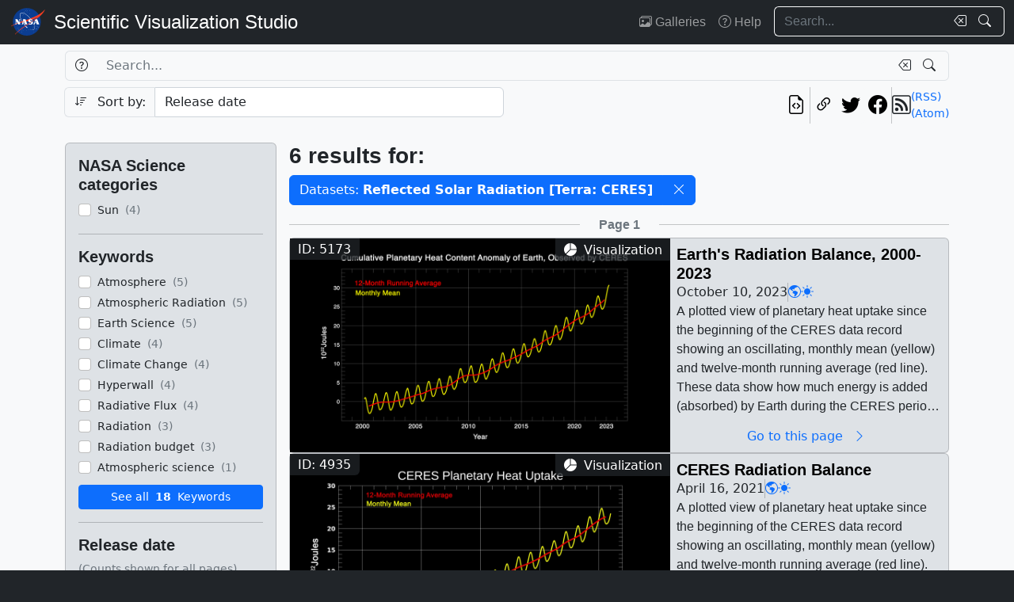

--- FILE ---
content_type: text/html; charset=utf-8
request_url: https://svs.gsfc.nasa.gov/api/search/results/list?chunk=0&datasets=486
body_size: 45716
content:




	
		

<div class="row">
	<div class="col">
		<hr>
	</div>
	<div class="col-auto d-flex justify-content-center align-items-center">
		
			<h4 class="mb-0 fs-6 text-muted">Page 1</h4>
		
	</div>
	<div class="col">
		<hr>
	</div>
</div>

	
	
		




<!-- List item card_search_result_5173 --><li
			id="card_search_result_5173"
			class="list-item card flex-shrink-0 rounded position-relative p-0 m-0 w-100 bg-gray-300"
		><div class="hstack gap-2 flex-wrap flex-lg-nowrap mw-100"><!-- Header --><div class="list-item-image flex-shrink-0"><!-- Image --><a
								href="/5173/"
								title="Go to this page"
								class="bg-dark"
							><img
									class="w-100 h-100"
									src="/vis/a000000/a005100/a005173/planetary_heat_anomaly.1800_print.jpg"
									alt="A plotted view of planetary heat uptake since the beginning of the CERES data record showing an oscillating, monthly mean (yellow) and twelve-month running average (red line). These data show how much energy is added (absorbed) by Earth during the CERES period. (1080p)"
									style="object-fit: cover"
									loading="lazy"
								></a><!-- ID Badge --><span class="position-absolute top-0 start-0 badge bg-dark bg-opacity-75 fs-6 fw-normal rounded-0" style="border-bottom-right-radius: var(--bs-border-radius) !important;"> ID: 5173 </span><!-- Type badge --><!-- >= lg --><span class="d-none d-lg-block position-absolute top-0 end-0 badge bg-dark bg-opacity-75 fs-6 fw-normal rounded-0" style="border-bottom-left-radius: var(--bs-border-radius) !important;"><span class="bi bi-pie-chart-fill me-1" aria-hidden="true"></span> Visualization
								</span><!-- < lg --><span class="d-block d-lg-none position-absolute bottom-0 start-0 badge bg-dark bg-opacity-75 fs-6 fw-normal rounded-0" style="border-top-right-radius: var(--bs-border-radius) !important;"><span class="bi bi-pie-chart-fill me-1" aria-hidden="true"></span> Visualization
								</span></div><!-- Body --><div
						class="list-item-body flex-shrink-1 p-2 w-100"
					><div class="vstack gap-1 overflow-hidden h-100"><!-- Title --><h3
										id="card_search_result_5173_body_title"
										class="flex-shrink-0 mb-0 fs-5"
									><a
											href="/5173/"
											title="Go to this page"
											class="link-unstyled card-title overflow-hidden mb-0"
											tabindex="-1"
											style="display: -webkit-box; -webkit-box-orient: vertical; -webkit-line-clamp: 2;"
										>
											Earth's Radiation Balance, 2000-2023
										</a></h3><div class="hstack list-unstyled gap-2 hide-last-vr"><!-- Release date --><span class="card-text">
						October 10, 2023
						
					</span><span class="vr"></span><!-- NASA Science categories --><a
							href="/search/?nasa_science_categories=Earth"
							class="link-primary"
							tabindex="-1"
							title="NASA Science Category: Earth"
						><span class="bi bi-globe-americas" aria-hidden="true"></span></a><a
							href="/search/?nasa_science_categories=Sun"
							class="link-primary"
							tabindex="-1"
							title="NASA Science Category: Sun"
						><span class="bi bi-sun-fill" aria-hidden="true"></span></a><span class="vr"></span></div><!-- Description --><div class="overflow-hidden h-100"><p
					id="card_search_result_5173_body_description"
					class="text-clamp position-relative card-text search-text overflow-hidden"
					style="display: -webkit-box; -webkit-box-orient: vertical;"
				>
					A plotted view of planetary heat uptake since the beginning of the CERES data record showing an oscillating, monthly mean (yellow) and twelve-month running average (red line). These data show how much energy is added (absorbed) by Earth during the CERES period. || planetary_heat_anomaly.1800_print.jpg (1024x576) [69.7 KB] || planetary_heat_anomaly.1800_searchweb.png (320x180) [21.2 KB] || planetary_heat_anomaly.1800_thm.png (80x40) [3.0 KB] || phu_2023 (3840x2160) [0 Item(s)] || planetary_heat_anomaly_2160p60.mp4 (3840x2160) [4.2 MB] ||  || 5173 || Earth's Radiation Balance, 2000-2023 || A plotted view of planetary heat uptake since the beginning of the CERES data record showing an oscillating, monthly mean (yellow) and twelve-month running average (red line). These data show how much energy is added (absorbed) by Earth during the CERES period. || planetary_heat_anomaly.1800_print.jpg (1024x576) [69.7 KB] || planetary_heat_anomaly.1800_searchweb.png (320x180) [21.2 KB] || planetary_heat_anomaly.1800_thm.png (80x40) [3.0 KB] || phu_2023 (3840x2160) [131072 Item(s)] || planetary_heat_anomaly_2160p60.mp4 (3840x2160) [4.2 MB] || The Clouds and the Earth’s Radiant Energy System (CERES) instrument is a key component of NASA’s Earth Observing System, with six active CERES instruments on satellites orbiting Earth and taking data.  Much like a pulse or heartbeat, CERES monitors reflected solar and emitted thermal infrared radiation, which together with solar irradiance measurements is one of Earth’s ‘vital signs.’For Earth’s temperature to be stable over long periods of time, absorbed solar and emitted thermal radiation must be equal. Increases in greenhouse gases, like carbon dioxide and methane, trap emitted thermal radiation from the surface and reduce how much is lost to space, resulting in a net surplus of energy into the Earth system. Most of the extra energy ends up being stored as heat in the ocean and the remainder warms the atmosphere and land, and melts snow and ice. As a consequence, global mean surface temperature increases and sea levels rise. Better understanding Earth’s energy balance enables us to be informed and adapt to a changing world. || A plotted view of planetary heat uptake since the beginning of the CERES data record showing an oscillating, monthly mean (yellow) and twelve-month running average (red line). These data show how much energy is added (absorbed) by Earth during the CERES period. (1080p) || planetary_heat_anomaly.1800_print.jpg (1024x576) [69.7 KB] || phu_2023 (1920x1080) [131072 Item(s)] || planetary_heat_anomaly_1080p30.mp4 (1920x1080) [4.0 MB] || Earth || Sun || Atmosphere || Atmospheric Radiation || Climate || Climate Change || Earth Information Center || Earth Science || Hyperwall || Radiation || Radiation budget || Radiative Flux || [Terra: CERES] || Incoming Solar Radiation [Aqua: CERES] || Outgoing Longwave Radiation [Terra: CERES] || Reflected Solar Radiation [Terra: CERES] || Shortwave Radiation [Terra: CERES] || Trent L. Schindler (USRA) as Visualizer || Jonathan Gleason (NASA/LaRC) as Producer || Jefferson Beck (USRA) as Producer || Ellen T. Gray (ADNET Systems, Inc.) as Producer || Denise Lineberry (NASA/LaRC) as Writer || Norman Loeb (NASA/LRC) as Scientist || 
				</p></div><a
								id="card_search_result_5173_body_link_button"
								href="/5173/"
								title="Go to this page"
								class="flex-shrink-0 btn btn-outline-primary border-0 bg-transparent w-100 mt-auto py-0"
								tabindex="-1"
							>
								Go to this page <span class="bi bi-chevron-right mx-2" aria-hidden="true"></span></a></div></div></div></li>

	
		




<!-- List item card_search_result_4935 --><li
			id="card_search_result_4935"
			class="list-item card flex-shrink-0 rounded position-relative p-0 m-0 w-100 bg-gray-300"
		><div class="hstack gap-2 flex-wrap flex-lg-nowrap mw-100"><!-- Header --><div class="list-item-image flex-shrink-0"><!-- Image --><a
								href="/4935/"
								title="Go to this page"
								class="bg-dark"
							><img
									class="w-100 h-100"
									src="/vis/a000000/a004900/a004935/CERES_2021_update_final.01650_print.jpg"
									alt="A plotted view of planetary heat uptake since the beginning of the CERES data record showing an oscillating, monthly mean (yellow) and twelve-month running average (red line). These data show how much energy is added (absorbed) by Earth during the CERES period."
									style="object-fit: cover"
									loading="lazy"
								></a><!-- ID Badge --><span class="position-absolute top-0 start-0 badge bg-dark bg-opacity-75 fs-6 fw-normal rounded-0" style="border-bottom-right-radius: var(--bs-border-radius) !important;"> ID: 4935 </span><!-- Type badge --><!-- >= lg --><span class="d-none d-lg-block position-absolute top-0 end-0 badge bg-dark bg-opacity-75 fs-6 fw-normal rounded-0" style="border-bottom-left-radius: var(--bs-border-radius) !important;"><span class="bi bi-pie-chart-fill me-1" aria-hidden="true"></span> Visualization
								</span><!-- < lg --><span class="d-block d-lg-none position-absolute bottom-0 start-0 badge bg-dark bg-opacity-75 fs-6 fw-normal rounded-0" style="border-top-right-radius: var(--bs-border-radius) !important;"><span class="bi bi-pie-chart-fill me-1" aria-hidden="true"></span> Visualization
								</span></div><!-- Body --><div
						class="list-item-body flex-shrink-1 p-2 w-100"
					><div class="vstack gap-1 overflow-hidden h-100"><!-- Title --><h3
										id="card_search_result_4935_body_title"
										class="flex-shrink-0 mb-0 fs-5"
									><a
											href="/4935/"
											title="Go to this page"
											class="link-unstyled card-title overflow-hidden mb-0"
											tabindex="-1"
											style="display: -webkit-box; -webkit-box-orient: vertical; -webkit-line-clamp: 2;"
										>
											CERES Radiation Balance
										</a></h3><div class="hstack list-unstyled gap-2 hide-last-vr"><!-- Release date --><span class="card-text">
						April 16, 2021
						
					</span><span class="vr"></span><!-- NASA Science categories --><a
							href="/search/?nasa_science_categories=Earth"
							class="link-primary"
							tabindex="-1"
							title="NASA Science Category: Earth"
						><span class="bi bi-globe-americas" aria-hidden="true"></span></a><a
							href="/search/?nasa_science_categories=Sun"
							class="link-primary"
							tabindex="-1"
							title="NASA Science Category: Sun"
						><span class="bi bi-sun-fill" aria-hidden="true"></span></a><span class="vr"></span></div><!-- Description --><div class="overflow-hidden h-100"><p
					id="card_search_result_4935_body_description"
					class="text-clamp position-relative card-text search-text overflow-hidden"
					style="display: -webkit-box; -webkit-box-orient: vertical;"
				>
					A plotted view of planetary heat uptake since the beginning of the CERES data record showing an oscillating, monthly mean (yellow) and twelve-month running average (red line). These data show how much energy is added (absorbed) by Earth during the CERES period. || CERES_2021_update_final.01650_print.jpg (1024x576) [69.5 KB] || CERES_2021_update_final.01650_searchweb.png (320x180) [23.5 KB] || CERES_2021_update_final.01650_thm.png (80x40) [3.3 KB] || CERES_2021_update_final.mp4 (1920x1080) [9.2 MB] || CERES_2021_update_final.webm (1920x1080) [6.2 MB] || CERES_2021_update_final.mp4.hwshow [194 bytes] ||  || 4935 || CERES Radiation Balance || A plotted view of planetary heat uptake since the beginning of the CERES data record showing an oscillating, monthly mean (yellow) and twelve-month running average (red line). These data show how much energy is added (absorbed) by Earth during the CERES period. || CERES_2021_update_final.01650_print.jpg (1024x576) [69.5 KB] || CERES_2021_update_final.01650_searchweb.png (320x180) [23.5 KB] || CERES_2021_update_final.01650_thm.png (80x40) [3.3 KB] || CERES_2021_update_final.mp4 (1920x1080) [9.2 MB] || CERES_2021_update_final.webm (1920x1080) [6.2 MB] || CERES_2021_update_final.mp4.hwshow [194 bytes] || The Clouds and the Earth’s Energy Radiant System (CERES) instrument is a key component of NASA’s Earth Observing System, with six active CERES instruments on satellites orbiting Earth and taking data.  For Earth’s temperature to be stable over long periods of time, absorbed solar and emitted thermal radiation must be equal. Increases in greenhouse gases, like carbon dioxide and methane, trap emitted thermal radiation from the surface and reduce how much is lost to space, resulting in a net surplus of energy into the Earth system. Most of the extra energy ends up being stored as heat in the ocean and the remainder warms the atmosphere and land, and melts snow and ice. As a consequence, global mean surface temperature increases and sea levels rise. Much like a pulse or heartbeat, CERES monitors reflected solar and emitted thermal infrared radiation, which together with solar irradiance measurements is one of Earth’s ‘vital signs.’ Better understanding Earth’s energy balance enables us to be informed and adapt to a changing world. || Earth || Sun || Atmosphere || Atmospheric Radiation || Climate || Climate Change || Earth Science || Hyperwall || Radiation || Radiation budget || Radiative Flux || [Terra: CERES] || Incoming Solar Radiation [Aqua: CERES] || Outgoing Longwave Radiation [Terra: CERES] || Reflected Solar Radiation [Terra: CERES] || Shortwave Radiation [Terra: CERES] || Trent L. Schindler (USRA) as Visualizer || Jonathan Gleason (NASA/LaRC) as Producer || Jefferson Beck (USRA) as Producer || Ellen T. Gray (ADNET Systems, Inc.) as Producer || Denise Lineberry (NASA/LaRC) as Writer || Norman Loeb (NASA/LRC) as Scientist || 
				</p></div><a
								id="card_search_result_4935_body_link_button"
								href="/4935/"
								title="Go to this page"
								class="flex-shrink-0 btn btn-outline-primary border-0 bg-transparent w-100 mt-auto py-0"
								tabindex="-1"
							>
								Go to this page <span class="bi bi-chevron-right mx-2" aria-hidden="true"></span></a></div></div></div></li>

	
		




<!-- List item card_search_result_13557 --><li
			id="card_search_result_13557"
			class="list-item card flex-shrink-0 rounded position-relative p-0 m-0 w-100 bg-gray-300"
		><div class="hstack gap-2 flex-wrap flex-lg-nowrap mw-100"><!-- Header --><div class="list-item-image flex-shrink-0"><!-- Image --><a
								href="/13557/"
								title="Go to this page"
								class="bg-dark"
							><img
									class="w-100 h-100"
									src="/vis/a000000/a004700/a004794/ceres_sums.1800_print.jpg"
									alt="Incoming solar radiation is measured from total solar irradiance instruments while CERES observes reflected solar and emitted thermal infrared radiation. The difference between incoming and reflected solar radiation is absorbed solar radiation. Red indicates energy being added while blue indicates a loss (reflected or emitted) of energy. "
									style="object-fit: cover"
									loading="lazy"
								></a><!-- ID Badge --><span class="position-absolute top-0 start-0 badge bg-dark bg-opacity-75 fs-6 fw-normal rounded-0" style="border-bottom-right-radius: var(--bs-border-radius) !important;"> ID: 13557 </span><!-- Type badge --><!-- >= lg --><span class="d-none d-lg-block position-absolute top-0 end-0 badge bg-dark bg-opacity-75 fs-6 fw-normal rounded-0" style="border-bottom-left-radius: var(--bs-border-radius) !important;"><span class="bi bi-person-video me-1" aria-hidden="true"></span> Produced Video
								</span><!-- < lg --><span class="d-block d-lg-none position-absolute bottom-0 start-0 badge bg-dark bg-opacity-75 fs-6 fw-normal rounded-0" style="border-top-right-radius: var(--bs-border-radius) !important;"><span class="bi bi-person-video me-1" aria-hidden="true"></span> Produced Video
								</span></div><!-- Body --><div
						class="list-item-body flex-shrink-1 p-2 w-100"
					><div class="vstack gap-1 overflow-hidden h-100"><!-- Title --><h3
										id="card_search_result_13557_body_title"
										class="flex-shrink-0 mb-0 fs-5"
									><a
											href="/13557/"
											title="Go to this page"
											class="link-unstyled card-title overflow-hidden mb-0"
											tabindex="-1"
											style="display: -webkit-box; -webkit-box-orient: vertical; -webkit-line-clamp: 2;"
										>
											Placing the Recent Hiatus Period in an Energy Balance Perspective
										</a></h3><div class="hstack list-unstyled gap-2 hide-last-vr"><!-- Release date --><span class="card-text">
						February 24, 2020
						
					</span><span class="vr"></span><!-- NASA Science categories --><a
							href="/search/?nasa_science_categories=Earth"
							class="link-primary"
							tabindex="-1"
							title="NASA Science Category: Earth"
						><span class="bi bi-globe-americas" aria-hidden="true"></span></a><a
							href="/search/?nasa_science_categories=Sun"
							class="link-primary"
							tabindex="-1"
							title="NASA Science Category: Sun"
						><span class="bi bi-sun-fill" aria-hidden="true"></span></a><span class="vr"></span></div><!-- Description --><div class="overflow-hidden h-100"><p
					id="card_search_result_13557_body_description"
					class="text-clamp position-relative card-text search-text overflow-hidden"
					style="display: -webkit-box; -webkit-box-orient: vertical;"
				>
					GLOBAL OBSERVATIONS OF EARTH’S ENERGY BALANCE With the launch of NASA’s Terra Satellite Earth Observing System on Dec. 18, 1999, and subsequent ‘first light’ of the Cloud’s and the Earth’s Energy Radiant System (CERES) instrument on February 26, 2000, NASA gave birth to what ultimately would become the first long-term global observational record of Earth’s energy balance. This key indicator of the climate system describes the delicate and complex balance between how much of the sun’s energy reaching Earth is absorbed and how much thermal infrared radiation is emitted back to space. “Absorbed solar radiation fuels the climate system and life on our planet,” said Norman Loeb, CERES Principal Investigator. “The Earth sheds heat by emitting outgoing radiation.” ||  || 13557 || Placing the Recent Hiatus Period in an Energy Balance Perspective || GLOBAL OBSERVATIONS OF EARTH’S ENERGY BALANCE With the launch of NASA’s Terra Satellite Earth Observing System on Dec. 18, 1999, and subsequent ‘first light’ of the Cloud’s and the Earth’s Energy Radiant System (CERES) instrument on February 26, 2000, NASA gave birth to what ultimately would become the first long-term global observational record of Earth’s energy balance. This key indicator of the climate system describes the delicate and complex balance between how much of the sun’s energy reaching Earth is absorbed and how much thermal infrared radiation is emitted back to space. “Absorbed solar radiation fuels the climate system and life on our planet,” said Norman Loeb, CERES Principal Investigator. “The Earth sheds heat by emitting outgoing radiation.” || Incoming solar radiation is measured from total solar irradiance instruments while CERES observes reflected solar and emitted thermal infrared radiation. The difference between incoming and reflected solar radiation is absorbed solar radiation. Red indicates energy being added while blue indicates a loss (reflected or emitted) of energy. || ceres_sums.1800_print.jpg (1024x576) [84.0 KB] || sums (1920x1080) [1801 Item(s)] || ceres_sums_1080p30.mp4 (1920x1080) [20.3 MB] || ceres_sums_1080p30.webm (1920x1080) [7.1 MB] || ceres_sums_1080p30.mp4.hwshow [208 bytes] || For Earth’s temperature to be stable over long periods of time, absorbed solar and emitted thermal radiation must be equal. Increases in greenhouse gases, like carbon dioxide and methane, trap emitted thermal radiation from the surface and reduce how much is lost to space, resulting in a net surplus of energy into the Earth system. Most of the extra energy ends up being stored as heat in the ocean and the remainder warms the atmosphere and land, and melts snow and ice. As a consequence, global mean surface temperature increases and sea levels rise. Much like a pulse or heartbeat, CERES monitors reflected solar and emitted thermal infrared radiation, which together with solar irradiance measurements is one of Earth’s ‘vital signs’. Better understanding Earth’s energy balance enables us to be informed and adapt to a changing world. Though CERES on Terra marked the first global measurements of Earth’s energy balance, the CERES Pathfinder Mission on the Tropical Rainfall Measuring Mission (TRMM) began measuring the Earth’s radiant energy system in 1997. CERES is a key component of NASA’s Earth Observing System, with six active CERES instruments on satellites orbiting Earth and taking data.  A GLOBAL WARMING ‘HIATUS’ A global warming hiatus is a period of relatively modest rise in global average surface temperature. During a hiatus, the jagged edges of surface temperature plots appear to level out or display less of an incline in a normally rising trend. This pause is not a part of the long-term trend of consistently increasing warmth. || A plotted view of global mean surface temperature anomaly, or deviation from the long-term mean, since 1985. || GMSTA_final.1500_print.jpg (1024x576) [67.5 KB] || GMSTA_final.1500_searchweb.png (320x180) [21.0 KB] || GMSTA_final.1500_thm.png (80x40) [3.2 KB] || GMSTA (1920x1080) [1501 Item(s)] || GMSTA_final_1080p30.mp4 (1920x1080) [3.2 MB] || GMSTA_final_1080p30.webm (1920x1080) [5.3 MB] || GMSTA_final_1080p30.mp4.hwshow [185 bytes] || Climate models show that hiatuses are fairly common and can easily last 10 or more years. The most recent hiatus occurred during the first part of the 21st century and ended just prior to the 2015/2016 El Niño, when the global mean surface temperature showed a major increase. Launched during the early part of the hiatus period, the Terra mission has provided scientists with unprecedented observations of the hiatus, the 2015/2016 El Niño, and the current warming period.In contrast to global mean surface temperature, when we look at the Earth’s energy balance from CERES, we still see a continual steady rise in heat uptake, even during the hiatus. || A plotted view of planetary heat uptake since the beginning of the CERES data record showing an oscillating, monthly mean (yellow) and twelve-month running average (red line). These data show how much  energy is added (absorbed) by Earth during the CERES period. || PHU_final.1200_print.jpg (1024x576) [65.9 KB] || PHU_final_1080p30.mp4 (1920x1080) [2.5 MB] || PHU (1920x1080) [1201 Item(s)] || PHU_final_1080p30.webm (1920x1080) [4.8 MB] || PHU_final_1080p30.mp4.hwshow [183 bytes] || “The change in planetary heat uptake provides a better indication of how Earth’s climate is changing than surface temperature,” said Loeb.The ‘hiatus’ was a surface temperature phenomenon. FLUCTUATIONS EXPLAINED Over short time intervals, surface temperatures can be quite erratic. Natural fluctuations in atmospheric wind patterns and ocean currents result in vertical mixing in the oceans that can temporarily warm or cool the ocean surface and air immediately above the surface.During La Niña events, stronger easterly winds blowing across the tropical Pacific enhance vertical mixing in the ocean, bringing cooler water to the surface, a slowdown in surface warming, and an increase in ocean heat uptake at depths below 100 dbar (approximately 100 m). During El Niño conditions, easterly winds weaken, causing less vertical mixing in the ocean and warmer surface temperatures. The recent hiatus period was characterized predominantly by La Niña conditions, explaining the weaker rise in global mean surface temperature. Following the hiatus, El Niño conditions prevailed with substantial surface warming.Hiatus periods notwithstanding, the extra heat that is being added to the Earth system is driving the observed long-term increase in global mean surface temperature. Because the oceans take a long time to warm up, the oceans introduce a delay or lag in the warming, but the warming is eventually realized. This delay is sometimes referred to by scientists as the ‘warming commitment’ or ‘warming in the pipeline.’Scientists are constantly looking for ways to better monitor changes in Earth’s Energy Balance. Loeb is working with colleagues at the National Oceanic and Atmospheric Administration (NOAA) to combine continued satellite observations with Argo, a global array of 3,800 free-drifting profiling floats that measure the temperature and salinity of the upper 2,000 meters of the ocean. The CERES satellite data provide vital measurements of the energy entering and leaving Earth while the Argo data indicate where energy is stored in the ocean, both geographically and vertically.We rely on climate models to make projections of future climate so that we can make informed decisions about societal adaptation in a rapidly changing world. Climate modelers in turn rely on having quality long-term global measurements available to test and refine their models. Continuing the CERES record, which has enabled global measurements of Earth’s Energy Balance, is certainly a part of the plan. || preview images || ceres_sums.1800_print.jpg (1024x576) [84.0 KB] || ceres_sums.1800_print_searchweb.png (320x180) [57.5 KB] || ceres_sums.1800_print_thm.png (80x40) [6.0 KB] || Earth || Sun || Atmosphere || Atmospheric Radiation || Climate || Climate Change || Earth Science || Radiative Flux || [Terra: CERES] || Incoming Solar Radiation [Aqua: CERES] || Outgoing Longwave Radiation [Terra: CERES] || Reflected Solar Radiation [Terra: CERES] || Shortwave Radiation [Terra: CERES] || Trent L. Schindler (USRA) as Visualizer || Jonathan Gleason (NASA/LaRC) as Producer || Jefferson Beck (USRA) as Producer || Ellen T. Gray (ADNET Systems, Inc.) as Producer || Denise Lineberry (NASA/LaRC) as Writer || Norman Loeb (NASA/LRC) as Scientist || 
				</p></div><a
								id="card_search_result_13557_body_link_button"
								href="/13557/"
								title="Go to this page"
								class="flex-shrink-0 btn btn-outline-primary border-0 bg-transparent w-100 mt-auto py-0"
								tabindex="-1"
							>
								Go to this page <span class="bi bi-chevron-right mx-2" aria-hidden="true"></span></a></div></div></div></li>

	
		




<!-- List item card_search_result_4794 --><li
			id="card_search_result_4794"
			class="list-item card flex-shrink-0 rounded position-relative p-0 m-0 w-100 bg-gray-300"
		><div class="hstack gap-2 flex-wrap flex-lg-nowrap mw-100"><!-- Header --><div class="list-item-image flex-shrink-0"><!-- Image --><a
								href="/4794/"
								title="Go to this page"
								class="bg-dark"
							><img
									class="w-100 h-100"
									src="/vis/a000000/a004700/a004794/GMSTA_final.1500_print.jpg"
									alt="A plotted view of global mean surface temperature anomaly, or deviation from the long-term mean, since 1985."
									style="object-fit: cover"
									loading="lazy"
								></a><!-- ID Badge --><span class="position-absolute top-0 start-0 badge bg-dark bg-opacity-75 fs-6 fw-normal rounded-0" style="border-bottom-right-radius: var(--bs-border-radius) !important;"> ID: 4794 </span><!-- Type badge --><!-- >= lg --><span class="d-none d-lg-block position-absolute top-0 end-0 badge bg-dark bg-opacity-75 fs-6 fw-normal rounded-0" style="border-bottom-left-radius: var(--bs-border-radius) !important;"><span class="bi bi-pie-chart-fill me-1" aria-hidden="true"></span> Visualization
								</span><!-- < lg --><span class="d-block d-lg-none position-absolute bottom-0 start-0 badge bg-dark bg-opacity-75 fs-6 fw-normal rounded-0" style="border-top-right-radius: var(--bs-border-radius) !important;"><span class="bi bi-pie-chart-fill me-1" aria-hidden="true"></span> Visualization
								</span></div><!-- Body --><div
						class="list-item-body flex-shrink-1 p-2 w-100"
					><div class="vstack gap-1 overflow-hidden h-100"><!-- Title --><h3
										id="card_search_result_4794_body_title"
										class="flex-shrink-0 mb-0 fs-5"
									><a
											href="/4794/"
											title="Go to this page"
											class="link-unstyled card-title overflow-hidden mb-0"
											tabindex="-1"
											style="display: -webkit-box; -webkit-box-orient: vertical; -webkit-line-clamp: 2;"
										>
											CERES Radiation Balance
										</a></h3><div class="hstack list-unstyled gap-2 hide-last-vr"><!-- Release date --><span class="card-text">
						February 21, 2020
						
					</span><span class="vr"></span><!-- NASA Science categories --><a
							href="/search/?nasa_science_categories=Earth"
							class="link-primary"
							tabindex="-1"
							title="NASA Science Category: Earth"
						><span class="bi bi-globe-americas" aria-hidden="true"></span></a><a
							href="/search/?nasa_science_categories=Sun"
							class="link-primary"
							tabindex="-1"
							title="NASA Science Category: Sun"
						><span class="bi bi-sun-fill" aria-hidden="true"></span></a><span class="vr"></span></div><!-- Description --><div class="overflow-hidden h-100"><p
					id="card_search_result_4794_body_description"
					class="text-clamp position-relative card-text search-text overflow-hidden"
					style="display: -webkit-box; -webkit-box-orient: vertical;"
				>
					The Clouds and the Earth’s Energy Radiant System (CERES) instrument is a key component of NASA’s Earth Observing System, with six active CERES instruments on satellites orbiting Earth and taking data.  For Earth’s temperature to be stable over long periods of time, absorbed solar and emitted thermal radiation must be equal. Increases in greenhouse gases, like carbon dioxide and methane, trap emitted thermal radiation from the surface and reduce how much is lost to space, resulting in a net surplus of energy into the Earth system. Most of the extra energy ends up being stored as heat in the ocean and the remainder warms the atmosphere and land, and melts snow and ice. As a consequence, global mean surface temperature increases and sea levels rise. Much like a pulse or heartbeat, CERES monitors reflected solar and emitted thermal infrared radiation, which together with solar irradiance measurements is one of Earth’s ‘vital signs.’ Better understanding Earth’s energy balance enables us to be informed and adapt to a changing world. ||  || 4794 || CERES Radiation Balance || The Clouds and the Earth’s Energy Radiant System (CERES) instrument is a key component of NASA’s Earth Observing System, with six active CERES instruments on satellites orbiting Earth and taking data.  For Earth’s temperature to be stable over long periods of time, absorbed solar and emitted thermal radiation must be equal. Increases in greenhouse gases, like carbon dioxide and methane, trap emitted thermal radiation from the surface and reduce how much is lost to space, resulting in a net surplus of energy into the Earth system. Most of the extra energy ends up being stored as heat in the ocean and the remainder warms the atmosphere and land, and melts snow and ice. As a consequence, global mean surface temperature increases and sea levels rise. Much like a pulse or heartbeat, CERES monitors reflected solar and emitted thermal infrared radiation, which together with solar irradiance measurements is one of Earth’s ‘vital signs.’ Better understanding Earth’s energy balance enables us to be informed and adapt to a changing world. || Incoming solar radiation is measured from total solar irradiance instruments while CERES observes reflected solar and emitted thermal infrared radiation. The difference between incoming and reflected solar radiation is absorbed solar radiation. Red indicates energy being added while blue indicates a loss (reflected or emitted) of energy. || ceres_sums.1800_print.jpg (1024x576) [84.0 KB] || sums (1920x1080) [1801 Item(s)] || ceres_sums_1080p30.mp4 (1920x1080) [20.3 MB] || ceres_sums_1080p30.webm (1920x1080) [7.1 MB] || ceres_sums_1080p30.mp4.hwshow [208 bytes] || A plotted view of global mean surface temperature anomaly, or deviation from the long-term mean, since 1985. || GMSTA_final.1500_print.jpg (1024x576) [67.5 KB] || GMSTA_final.1500_searchweb.png (320x180) [21.0 KB] || GMSTA_final.1500_thm.png (80x40) [3.2 KB] || GMSTA (1920x1080) [1501 Item(s)] || GMSTA_final_1080p30.mp4 (1920x1080) [3.2 MB] || GMSTA_final_1080p30.webm (1920x1080) [5.3 MB] || GMSTA_final_1080p30.mp4.hwshow [185 bytes] || A plotted view of planetary heat uptake since the beginning of the CERES data record showing an oscillating, monthly mean (yellow) and twelve-month running average (red line). These data show how much  energy is added (absorbed) by Earth during the CERES period. || PHU_final.1200_print.jpg (1024x576) [65.9 KB] || PHU_final_1080p30.mp4 (1920x1080) [2.5 MB] || PHU (1920x1080) [1201 Item(s)] || PHU_final_1080p30.webm (1920x1080) [4.8 MB] || PHU_final_1080p30.mp4.hwshow [183 bytes] || Earth || Sun || Atmosphere || Atmospheric Radiation || Climate || Climate Change || Earth Science || Hyperwall || Radiation || Radiation budget || Radiative Flux || [Terra: CERES] || Incoming Solar Radiation [Aqua: CERES] || Outgoing Longwave Radiation [Terra: CERES] || Reflected Solar Radiation [Terra: CERES] || Shortwave Radiation [Terra: CERES] || Trent L. Schindler (USRA) as Visualizer || Jonathan Gleason (NASA/LaRC) as Producer || Jefferson Beck (USRA) as Producer || Ellen T. Gray (ADNET Systems, Inc.) as Producer || Denise Lineberry (NASA/LaRC) as Writer || Norman Loeb (NASA/LRC) as Scientist || 
				</p></div><a
								id="card_search_result_4794_body_link_button"
								href="/4794/"
								title="Go to this page"
								class="flex-shrink-0 btn btn-outline-primary border-0 bg-transparent w-100 mt-auto py-0"
								tabindex="-1"
							>
								Go to this page <span class="bi bi-chevron-right mx-2" aria-hidden="true"></span></a></div></div></div></li>

	
		




<!-- List item card_search_result_30370 --><li
			id="card_search_result_30370"
			class="list-item card flex-shrink-0 rounded position-relative p-0 m-0 w-100 bg-gray-300"
		><div class="hstack gap-2 flex-wrap flex-lg-nowrap mw-100"><!-- Header --><div class="list-item-image flex-shrink-0"><!-- Image --><a
								href="/30370/"
								title="Go to this page"
								class="bg-dark"
							><img
									class="w-100 h-100"
									src="/vis/a030000/a030300/a030370/ceres_swflux_m_2013-09_print.jpg"
									alt="Monthly reflected-shortwave radiation using CERES data, 2006 to present."
									style="object-fit: cover"
									loading="lazy"
								></a><!-- ID Badge --><span class="position-absolute top-0 start-0 badge bg-dark bg-opacity-75 fs-6 fw-normal rounded-0" style="border-bottom-right-radius: var(--bs-border-radius) !important;"> ID: 30370 </span><!-- Type badge --><!-- >= lg --><span class="d-none d-lg-block position-absolute top-0 end-0 badge bg-dark bg-opacity-75 fs-6 fw-normal rounded-0" style="border-bottom-left-radius: var(--bs-border-radius) !important;"><span class="bi bi-grid-3x2-gap-fill me-1" aria-hidden="true"></span> Hyperwall Visual
								</span><!-- < lg --><span class="d-block d-lg-none position-absolute bottom-0 start-0 badge bg-dark bg-opacity-75 fs-6 fw-normal rounded-0" style="border-top-right-radius: var(--bs-border-radius) !important;"><span class="bi bi-grid-3x2-gap-fill me-1" aria-hidden="true"></span> Hyperwall Visual
								</span></div><!-- Body --><div
						class="list-item-body flex-shrink-1 p-2 w-100"
					><div class="vstack gap-1 overflow-hidden h-100"><!-- Title --><h3
										id="card_search_result_30370_body_title"
										class="flex-shrink-0 mb-0 fs-5"
									><a
											href="/30370/"
											title="Go to this page"
											class="link-unstyled card-title overflow-hidden mb-0"
											tabindex="-1"
											style="display: -webkit-box; -webkit-box-orient: vertical; -webkit-line-clamp: 2;"
										>
											Monthly Reflected Shortwave Radiation
										</a></h3><div class="hstack list-unstyled gap-2 hide-last-vr"><!-- Release date --><span class="card-text">
						October 24, 2013
						
					</span><span class="vr"></span><!-- NASA Science categories --><a
							href="/search/?nasa_science_categories=Earth"
							class="link-primary"
							tabindex="-1"
							title="NASA Science Category: Earth"
						><span class="bi bi-globe-americas" aria-hidden="true"></span></a><span class="vr"></span></div><!-- Description --><div class="overflow-hidden h-100"><p
					id="card_search_result_30370_body_description"
					class="text-clamp position-relative card-text search-text overflow-hidden"
					style="display: -webkit-box; -webkit-box-orient: vertical;"
				>
					If you look at Mars in the night sky, the planet is little more than a glowing dot. From Mars, Earth would have the same star-like appearance. What gives the planets this light? Do they shine like a star? No. The light is mostly reflected sunlight. These images show how much sunlight Earth reflects. Bright parts of Earth like snow, ice, and clouds, reflect the most light; dark surfaces, like the oceans, reflect less light. Earth's average temperature is determined by the balance between how much sunlight Earth reflects, how much it absorbs, and how much heat it gives off. These maps show monthly reflected-shortwave radiation from July 2006 to the present, from the Fast Longwave And Shortwave Radiative Fluxes, or FLASHFlux, Time Interpolation and Spatial Averaging (TISA) data product. The product contains daily observations collected by the Clouds and the Earth's Radiant Energy System (CERES) sensors on NASA's Aqua and Terra satellites. The colors in the map show the amount of shortwave energy (in Watts per square meter) that was reflected by the Earth system. The brighter, whiter regions show where more sunlight is reflected, while green regions show intermediate values, and blue regions are lower values. ||  || 30370 || Monthly Reflected Shortwave Radiation || If you look at Mars in the night sky, the planet is little more than a glowing dot. From Mars, Earth would have the same star-like appearance. What gives the planets this light? Do they shine like a star? No. The light is mostly reflected sunlight. These images show how much sunlight Earth reflects. Bright parts of Earth like snow, ice, and clouds, reflect the most light; dark surfaces, like the oceans, reflect less light. Earth's average temperature is determined by the balance between how much sunlight Earth reflects, how much it absorbs, and how much heat it gives off. These maps show monthly reflected-shortwave radiation from July 2006 to the present, from the Fast Longwave And Shortwave Radiative Fluxes, or FLASHFlux, Time Interpolation and Spatial Averaging (TISA) data product. The product contains daily observations collected by the Clouds and the Earth's Radiant Energy System (CERES) sensors on NASA's Aqua and Terra satellites. The colors in the map show the amount of shortwave energy (in Watts per square meter) that was reflected by the Earth system. The brighter, whiter regions show where more sunlight is reflected, while green regions show intermediate values, and blue regions are lower values. || Monthly reflected-shortwave radiation using CERES data, 2006 to present. || ceres_swflux_m_2013-09_print.jpg (1024x576) [93.4 KB] || ceres_swflux_m_2013-09.png (4104x2304) [2.2 MB] || ceres_swflux_m_2013-09_web.png (320x179) [62.8 KB] || ceres_swflux_m_2013-09_thm.png (80x40) [5.8 KB] || ceres_swflux_m_2013-09_searchweb.png (320x180) [62.9 KB] || ceres_swflux_m_720p.mov (1280x720) [40.2 MB] || ceres_swflux_m_720p.webm (1280x720) [2.0 MB] || monthly_reflected_shortwave_radiation.pptx [41.0 MB] || monthly_reflected_shortwave_radiation.key [41.3 MB] || ceres_swflux_m_2304p.mp4 (4104x2304) [29.7 MB] || For More Information || See <a class="link" href="neo.sci.gsfc.nasa.gov/Search.html?datasetId=CERES_SWFLUX_M">neo.sci.gsfc.nasa.gov/Search.html?datasetId=CERES_SWFLUX_M</a> || Earth || Atmosphere || Atmospheric Radiation || Earth Science || HDTV || Hyperwall || Presentation || Shortwave Radiation || Aqua || Terra || NASA Earth Observations || [Aqua: CERES] || Reflected Solar Radiation [Terra: CERES] || FLASHFlux (Fast Longwave And SHortwave Radiative Fluxes) [CERES] || Marit Jentoft-Nilsen (Global Science and Technology, Inc.) as Visualizer || Jesse Allen (Sigma Space Corporation) as Visualizer || 
				</p></div><a
								id="card_search_result_30370_body_link_button"
								href="/30370/"
								title="Go to this page"
								class="flex-shrink-0 btn btn-outline-primary border-0 bg-transparent w-100 mt-auto py-0"
								tabindex="-1"
							>
								Go to this page <span class="bi bi-chevron-right mx-2" aria-hidden="true"></span></a></div></div></div></li>

	
		




<!-- List item card_search_result_2328 --><li
			id="card_search_result_2328"
			class="list-item card flex-shrink-0 rounded position-relative p-0 m-0 w-100 bg-gray-300"
		><div class="hstack gap-2 flex-wrap flex-lg-nowrap mw-100"><!-- Header --><div class="list-item-image flex-shrink-0"><!-- Image --><a
								href="/2328/"
								title="Go to this page"
								class="bg-dark"
							><img
									class="w-100 h-100"
									src="/vis/a000000/a002300/a002328/ceres_olr_20010511_25_avg_web.jpg"
									alt="Outgoing Longwave Radiation (Average May 11-25, 2000)"
									style="object-fit: cover"
									loading="lazy"
								></a><!-- ID Badge --><span class="position-absolute top-0 start-0 badge bg-dark bg-opacity-75 fs-6 fw-normal rounded-0" style="border-bottom-right-radius: var(--bs-border-radius) !important;"> ID: 2328 </span><!-- Type badge --><!-- >= lg --><span class="d-none d-lg-block position-absolute top-0 end-0 badge bg-dark bg-opacity-75 fs-6 fw-normal rounded-0" style="border-bottom-left-radius: var(--bs-border-radius) !important;"><span class="bi bi-pie-chart-fill me-1" aria-hidden="true"></span> Visualization
								</span><!-- < lg --><span class="d-block d-lg-none position-absolute bottom-0 start-0 badge bg-dark bg-opacity-75 fs-6 fw-normal rounded-0" style="border-top-right-radius: var(--bs-border-radius) !important;"><span class="bi bi-pie-chart-fill me-1" aria-hidden="true"></span> Visualization
								</span></div><!-- Body --><div
						class="list-item-body flex-shrink-1 p-2 w-100"
					><div class="vstack gap-1 overflow-hidden h-100"><!-- Title --><h3
										id="card_search_result_2328_body_title"
										class="flex-shrink-0 mb-0 fs-5"
									><a
											href="/2328/"
											title="Go to this page"
											class="link-unstyled card-title overflow-hidden mb-0"
											tabindex="-1"
											style="display: -webkit-box; -webkit-box-orient: vertical; -webkit-line-clamp: 2;"
										>
											Terra/CERES View of the Earth
										</a></h3><div class="hstack list-unstyled gap-2 hide-last-vr"><!-- Release date --><span class="card-text">
						December 12, 2001
						
					</span><span class="vr"></span><!-- NASA Science categories --><a
							href="/search/?nasa_science_categories=Earth"
							class="link-primary"
							tabindex="-1"
							title="NASA Science Category: Earth"
						><span class="bi bi-globe-americas" aria-hidden="true"></span></a><span class="vr"></span></div><!-- Description --><div class="overflow-hidden h-100"><p
					id="card_search_result_2328_body_description"
					class="text-clamp position-relative card-text search-text overflow-hidden"
					style="display: -webkit-box; -webkit-box-orient: vertical;"
				>
					Data sets from the Terra/CERES instrument || Outgoing Longwave Radiation (Average May 11-25, 2000) || ceres_olr_20010511_25_avg.jpg (1800x1098) [414.4 KB] || ceres_olr_20010511_25_avg_web.jpg (320x195) [12.7 KB] || ceres_olr_20010511_25_avg_thm.png (80x40) [5.5 KB] || ceres_olr_20010511_25_avg_web_searchweb.jpg (320x180) [89.5 KB] || ceres_olr_20010511_25_avg.tif (1800x1098) [941.4 KB] ||  || 2328 || Terra/CERES View of the Earth || Data sets from the Terra/CERES instrument || Outgoing Longwave Radiation (Average May 11-25, 2000) || ceres_olr_20010511_25_avg.jpg (1800x1098) [414.4 KB] || ceres_olr_20010511_25_avg_web.jpg (320x195) [12.7 KB] || ceres_olr_20010511_25_avg_thm.png (80x40) [5.5 KB] || ceres_olr_20010511_25_avg_web_searchweb.jpg (320x180) [89.5 KB] || ceres_olr_20010511_25_avg.tif (1800x1098) [941.4 KB] || Outgoing Longwave Radiation (May 25, 2000) || ceres_olr_20010525.jpg (1800x1098) [453.0 KB] || ceres_olr_20010525_web.jpg (320x195) [14.9 KB] || ceres_olr_20010525.tif (1800x1098) [1.2 MB] || Reflected Solar Radiation (Average May 11-25, 2000) || ceres_rsr_20010511_25_avg.jpg (1800x1098) [345.8 KB] || ceres_rsr_20010511_25_avg_web.jpg (320x195) [11.3 KB] || ceres_rsr_20010511_25_avg.tif (1800x1098) [1.3 MB] || Reflected Solar Radiation (May 25, 2000) || ceres_rsr_20010525.jpg (1800x1098) [387.5 KB] || ceres_rsr_20010525_web.jpg (320x195) [13.7 KB] || ceres_rsr_20010525.tif (1800x1098) [1.8 MB] || Earth || Atmospheric science || CERES || Geophysics || Longwave Radiation || Solar Radiation || Terra || Outgoing Longwave Radiation [Terra: CERES] || Reflected Solar Radiation [Terra: CERES] || Tom Bridgman (Global Science and Technology, Inc.) as Animator || Robert Simmon (SSAI) as Animator || Bruce Barkstrom (NASA/LaRC) as Scientist || Bruce A. Wielicki (NASA/LaRC) as Scientist || Takmeng Wong (NASA/LaRC) as Scientist || 
				</p></div><a
								id="card_search_result_2328_body_link_button"
								href="/2328/"
								title="Go to this page"
								class="flex-shrink-0 btn btn-outline-primary border-0 bg-transparent w-100 mt-auto py-0"
								tabindex="-1"
							>
								Go to this page <span class="bi bi-chevron-right mx-2" aria-hidden="true"></span></a></div></div></div></li>

	


	<div class="item-list-end-of-results"></div>



--- FILE ---
content_type: text/html; charset=utf-8
request_url: https://svs.gsfc.nasa.gov/api/search/results/count/?datasets=486
body_size: 765
content:




<!-- Result counter -->
<h4 class="fs-3 mb-0">
	
		6 results
	
	
		for:
	
</h4>

	<h4 class="visually-hidden">Selected filters</h4>
	<ul class="hstack gap-2 list-unstyled flex-wrap mt-2 mb-0">
		
			
				<li class="input-group w-auto flex-nowrap">
					
						
						<span class="btn btn-primary" style="pointer-events: none;">
							Datasets: <span class="fw-bold">Reflected Solar Radiation [Terra: CERES]</span> </span>
					
					<button
						role="button"
						class="btn btn-primary breadcrumb-clear"
						type="button"
						aria-label="Remove filter from selection"
						data-breadcrumb-category="datasets"
						data-breadcrumb-value="486"
					>
						<span class="bi bi-x-lg" aria-hidden="true"></span>
					</button>
				</li>
			
		
		
	</ul>



--- FILE ---
content_type: text/html; charset=utf-8
request_url: https://svs.gsfc.nasa.gov/api/search/filters/sidebar/?datasets=486
body_size: 32030
content:



	<li><h3 class="fs-5">NASA Science categories</h3><!-- Choices shown in filter list --><div 
	class="form-check"
	data-label="Sun"
	data-count="4"
><input
			id="id_nasa_science_categories_Sun"
			name="nasa_science_categories"
			value="Sun"
			type="checkbox"
			class="form-check-input choice-checkbox submitonchange"
			data-breadcrumb-category="nasa_science_categories"
			data-breadcrumb-value="Sun"
			
			
			
		><label
			class="form-check-label small"
			for="id_nasa_science_categories_Sun"
		><span class="filter-choice-label">
				Sun
			</span><span class="filter-choice-count text-muted">&nbsp;(4)</span></label></div></li><hr>




	<li><h3 class="fs-5">Keywords</h3><!-- Choices shown in filter list --><div 
	class="form-check"
	data-label="Atmosphere"
	data-count="5"
><input
			id="id_keywords_Atmosphere"
			name="keywords"
			value="Atmosphere"
			type="checkbox"
			class="form-check-input choice-checkbox submitonchange"
			data-breadcrumb-category="keywords"
			data-breadcrumb-value="Atmosphere"
			
			
			
		><label
			class="form-check-label small"
			for="id_keywords_Atmosphere"
		><span class="filter-choice-label">
				Atmosphere
			</span><span class="filter-choice-count text-muted">&nbsp;(5)</span></label></div><div 
	class="form-check"
	data-label="Atmospheric Radiation"
	data-count="5"
><input
			id="id_keywords_Atmospheric Radiation"
			name="keywords"
			value="Atmospheric Radiation"
			type="checkbox"
			class="form-check-input choice-checkbox submitonchange"
			data-breadcrumb-category="keywords"
			data-breadcrumb-value="Atmospheric Radiation"
			
			
			
		><label
			class="form-check-label small"
			for="id_keywords_Atmospheric Radiation"
		><span class="filter-choice-label">
				Atmospheric Radiation
			</span><span class="filter-choice-count text-muted">&nbsp;(5)</span></label></div><div 
	class="form-check"
	data-label="Earth Science"
	data-count="5"
><input
			id="id_keywords_Earth Science"
			name="keywords"
			value="Earth Science"
			type="checkbox"
			class="form-check-input choice-checkbox submitonchange"
			data-breadcrumb-category="keywords"
			data-breadcrumb-value="Earth Science"
			
			
			
		><label
			class="form-check-label small"
			for="id_keywords_Earth Science"
		><span class="filter-choice-label">
				Earth Science
			</span><span class="filter-choice-count text-muted">&nbsp;(5)</span></label></div><div 
	class="form-check"
	data-label="Climate"
	data-count="4"
><input
			id="id_keywords_Climate"
			name="keywords"
			value="Climate"
			type="checkbox"
			class="form-check-input choice-checkbox submitonchange"
			data-breadcrumb-category="keywords"
			data-breadcrumb-value="Climate"
			
			
			
		><label
			class="form-check-label small"
			for="id_keywords_Climate"
		><span class="filter-choice-label">
				Climate
			</span><span class="filter-choice-count text-muted">&nbsp;(4)</span></label></div><div 
	class="form-check"
	data-label="Climate Change"
	data-count="4"
><input
			id="id_keywords_Climate Change"
			name="keywords"
			value="Climate Change"
			type="checkbox"
			class="form-check-input choice-checkbox submitonchange"
			data-breadcrumb-category="keywords"
			data-breadcrumb-value="Climate Change"
			
			
			
		><label
			class="form-check-label small"
			for="id_keywords_Climate Change"
		><span class="filter-choice-label">
				Climate Change
			</span><span class="filter-choice-count text-muted">&nbsp;(4)</span></label></div><div 
	class="form-check"
	data-label="Hyperwall"
	data-count="4"
><input
			id="id_keywords_Hyperwall"
			name="keywords"
			value="Hyperwall"
			type="checkbox"
			class="form-check-input choice-checkbox submitonchange"
			data-breadcrumb-category="keywords"
			data-breadcrumb-value="Hyperwall"
			
			
			
		><label
			class="form-check-label small"
			for="id_keywords_Hyperwall"
		><span class="filter-choice-label">
				Hyperwall
			</span><span class="filter-choice-count text-muted">&nbsp;(4)</span></label></div><div 
	class="form-check"
	data-label="Radiative Flux"
	data-count="4"
><input
			id="id_keywords_Radiative Flux"
			name="keywords"
			value="Radiative Flux"
			type="checkbox"
			class="form-check-input choice-checkbox submitonchange"
			data-breadcrumb-category="keywords"
			data-breadcrumb-value="Radiative Flux"
			
			
			
		><label
			class="form-check-label small"
			for="id_keywords_Radiative Flux"
		><span class="filter-choice-label">
				Radiative Flux
			</span><span class="filter-choice-count text-muted">&nbsp;(4)</span></label></div><div 
	class="form-check"
	data-label="Radiation"
	data-count="3"
><input
			id="id_keywords_Radiation"
			name="keywords"
			value="Radiation"
			type="checkbox"
			class="form-check-input choice-checkbox submitonchange"
			data-breadcrumb-category="keywords"
			data-breadcrumb-value="Radiation"
			
			
			
		><label
			class="form-check-label small"
			for="id_keywords_Radiation"
		><span class="filter-choice-label">
				Radiation
			</span><span class="filter-choice-count text-muted">&nbsp;(3)</span></label></div><div 
	class="form-check"
	data-label="Radiation budget"
	data-count="3"
><input
			id="id_keywords_Radiation budget"
			name="keywords"
			value="Radiation budget"
			type="checkbox"
			class="form-check-input choice-checkbox submitonchange"
			data-breadcrumb-category="keywords"
			data-breadcrumb-value="Radiation budget"
			
			
			
		><label
			class="form-check-label small"
			for="id_keywords_Radiation budget"
		><span class="filter-choice-label">
				Radiation budget
			</span><span class="filter-choice-count text-muted">&nbsp;(3)</span></label></div><div 
	class="form-check"
	data-label="Atmospheric science"
	data-count="1"
><input
			id="id_keywords_Atmospheric science"
			name="keywords"
			value="Atmospheric science"
			type="checkbox"
			class="form-check-input choice-checkbox submitonchange"
			data-breadcrumb-category="keywords"
			data-breadcrumb-value="Atmospheric science"
			
			
			
		><label
			class="form-check-label small"
			for="id_keywords_Atmospheric science"
		><span class="filter-choice-label">
				Atmospheric science
			</span><span class="filter-choice-count text-muted">&nbsp;(1)</span></label></div><!-- See all choices button --><button
			id="see-all-keywords-link"
			class="small btn btn-sm btn-primary w-100 mt-2 see-all-link"
			data-bs-toggle="offcanvas"
			data-bs-target="#see-all-keywords"
			type="button"
			aria-controls="see-all-keywords"
		>
			See all <b class="mx-1">18</b> Keywords
		</button><!-- Offcanvas --><div
			id="see-all-keywords"
			class="offcanvas offcanvas-start"
			data-bs-scroll="true"
			tabindex="-1"
			aria-labelledby="see-all-keywords-title"
		><div class="offcanvas-header"><h5 id="see-all-keywords-title" class="offcanvas-title">Keywords Tagged in Results</h5><button type="button" class="btn-close" data-bs-dismiss="offcanvas" aria-label="Close"></button></div><div class="offcanvas-body"><div class="row mx-3 mb-2"><label class="visually-hidden" for="keywords-search">Search</label><div class="input-group flex-nowrap w-100"><input
			type="text"
			id="id_filter_search"
			class="form-control ckempty border border-end-0  text-body bg-transparent "
			name="filter_search"
			value=""
			placeholder="Search..."
			aria-label="Search..."
		><label
			for="id_filter_search"
			class="visually-hidden"
		>
			Search
		</label><button
			id="id_filter_search_clear"
			type="reset"
			class="btn btn-primary border-start-0 border border-end-0 pe-1 bg-transparent "
			title="Clear search text"
			aria-label="Clear search text"
			
			onclick="$('#id_filter_search').val('')"
			
		><span
				class="bi bi-backspace text-body"
				aria-hidden="true"
			></span></button><button
			id="id_filter_search_submit"
			type="submit"
			title="Search!"
			aria-label="Search!"
			class="btn btn-primary border border-start-0 pe-3 bg-transparent "
		><span
				class="bi bi-search text-body"
				aria-hidden="true"
			></span></button></div></div><div class="row mx-3"><div class="btn-group btn-group-toggle" data-bs-toggle="buttons" id="keywords-sortby-grp"><div class="input-group"><div class="input-group flex-nowrap w-100"><span class="border border-end-0 bg-white rounded-start input-group-text text-body border border-opacity-50">Sort by:</span><select
			id="id_filter_sort_by_1"
			name="filter_sort_by_1"
			class="form-control border border-opacity-50"
			aria-label="Sort category"
		><option value="count">Count</option><option value="name">Name</option></select></div></div></div></div><hr><small class="form-text text-muted">Click on the magnifying glass above (or press 'enter') to add your selections to the search.</small><div id="see-all-keywords-choices" class="offcanvas-choice-container row border-between mt-3 ms-2"><div id="see-all-keywords-choices-loading">Loading choices...</div></div><script>
					$(document).on("click", "#see-all-keywords-link", function(event) {
						let clicked_button = $(event.target);
						if($("#see-all-keywords-choices-loading").length > 0) {
							$.ajax(
								{
									url: "/api/search/filters/offcanvas/keywords/?datasets=486",
									success: function(data) {
										$("#see-all-keywords-choices").html(data);

										/* remove .offcanvas-choice-visible from all choices */
										$(".offcanvas-choice").removeClass("offcanvas-choice-visible");

										/* remove .offcanvas-choice-container-visible from all choice containers */
										$(".offcanvas-choice-container").removeClass("offcanvas-choice-container-visible");

										/* Only re-add .offcanvas-choice-visible to the visible checkboxes and container */
										let visibleOffcanvas = clicked_button.siblings(".offcanvas");
										visibleOffcanvas.find(".offcanvas-choice-container").addClass("offcanvas-choice-container-visible");
										visibleOffcanvas.find(".offcanvas-choice").addClass("offcanvas-choice-visible");
									},
									error: function() {
										$("#see-all-keywords-choices-loading").html("There was an error fetching choices. Please refresh the page and try again.");
									},
								}
							);
						}
					});
				</script><hr><div class="text-center text-muted small">That's all!</div></div></div></li><hr>



<li class="row">
	<h3 class="fs-5">Release date</h3>
	<small class="text-muted">(Counts shown for all pages)</small>
</li>
<!-- Released within-->
<li class="row mt-2">
	<h4 class="fs-6">Released within</h4>
	


	<li><h3 class="fs-5"></h3><!-- Choices shown in filter list --><div 
	class="form-check"
	data-label="All time"
	data-count="10356"
><input
			id="id_release_date_within_all_time"
			name="release_date_within"
			value="all_time"
			type="radio"
			class="form-check-input choice-checkbox submitonchange"
			data-breadcrumb-category="release_date_within"
			data-breadcrumb-value="all_time"
			
			
			data-ignore-url="True"
			
			
			checked
			
		><label
			class="form-check-label small"
			for="id_release_date_within_all_time"
		><span class="filter-choice-label">
				All time
			</span><span class="filter-choice-count text-muted">&nbsp;(10356)</span></label></div><div 
	class="form-check"
	data-label="Past week"
	data-count="15"
><input
			id="id_release_date_within_week"
			name="release_date_within"
			value="week"
			type="radio"
			class="form-check-input choice-checkbox submitonchange"
			data-breadcrumb-category="release_date_within"
			data-breadcrumb-value="week"
			
			
			
		><label
			class="form-check-label small"
			for="id_release_date_within_week"
		><span class="filter-choice-label">
				Past week
			</span><span class="filter-choice-count text-muted">&nbsp;(15)</span></label></div><div 
	class="form-check"
	data-label="Past month"
	data-count="35"
><input
			id="id_release_date_within_month"
			name="release_date_within"
			value="month"
			type="radio"
			class="form-check-input choice-checkbox submitonchange"
			data-breadcrumb-category="release_date_within"
			data-breadcrumb-value="month"
			
			
			
		><label
			class="form-check-label small"
			for="id_release_date_within_month"
		><span class="filter-choice-label">
				Past month
			</span><span class="filter-choice-count text-muted">&nbsp;(35)</span></label></div><div 
	class="form-check"
	data-label="Past 3 months"
	data-count="79"
><input
			id="id_release_date_within_3_months"
			name="release_date_within"
			value="3_months"
			type="radio"
			class="form-check-input choice-checkbox submitonchange"
			data-breadcrumb-category="release_date_within"
			data-breadcrumb-value="3_months"
			
			
			
		><label
			class="form-check-label small"
			for="id_release_date_within_3_months"
		><span class="filter-choice-label">
				Past 3 months
			</span><span class="filter-choice-count text-muted">&nbsp;(79)</span></label></div><div 
	class="form-check"
	data-label="Past year"
	data-count="323"
><input
			id="id_release_date_within_year"
			name="release_date_within"
			value="year"
			type="radio"
			class="form-check-input choice-checkbox submitonchange"
			data-breadcrumb-category="release_date_within"
			data-breadcrumb-value="year"
			
			
			
		><label
			class="form-check-label small"
			for="id_release_date_within_year"
		><span class="filter-choice-label">
				Past year
			</span><span class="filter-choice-count text-muted">&nbsp;(323)</span></label></div><div 
	class="form-check"
	data-label="This fiscal year"
	data-count="79"
><input
			id="id_release_date_within_fiscal_year"
			name="release_date_within"
			value="fiscal_year"
			type="radio"
			class="form-check-input choice-checkbox submitonchange"
			data-breadcrumb-category="release_date_within"
			data-breadcrumb-value="fiscal_year"
			
			
			
		><label
			class="form-check-label small"
			for="id_release_date_within_fiscal_year"
		><span class="filter-choice-label">
				This fiscal year
			</span><span class="filter-choice-count text-muted">&nbsp;(79)</span></label></div></li>


</li>
<!-- Release date GTE / LTE -->
<li class="row">
	<h4 class="fs-6">Release range</h4>
	<div class="input-group mt-2">
		<label for="id_release_date_gte" class="input-group-text" style="min-width: 75px">From</label>
		<input type="date" name="release_date_gte"  class="form-control submitonenter form-control form-control-sm ckempty"  id="id_release_date_gte">
	</div>
	<div class="input-group mt-2">
		<label for="id_release_date_lte" class="input-group-text" style="min-width: 75px">To</label>
		<input type="date" name="release_date_lte"  class="form-control submitonenter form-control form-control-sm ckempty"  id="id_release_date_lte">
	</div>
</li>
<hr class="mt-3">



	<li><h3 class="fs-5">Missions</h3><!-- Choices shown in filter list --><div 
	class="form-check"
	data-label="Terra"
	data-count="2"
><input
			id="id_missions_Terra"
			name="missions"
			value="Terra"
			type="checkbox"
			class="form-check-input choice-checkbox submitonchange"
			data-breadcrumb-category="missions"
			data-breadcrumb-value="Terra"
			
			
			
		><label
			class="form-check-label small"
			for="id_missions_Terra"
		><span class="filter-choice-label">
				Terra
			</span><span class="filter-choice-count text-muted">&nbsp;(2)</span></label></div><div 
	class="form-check"
	data-label="Aqua"
	data-count="1"
><input
			id="id_missions_Aqua"
			name="missions"
			value="Aqua"
			type="checkbox"
			class="form-check-input choice-checkbox submitonchange"
			data-breadcrumb-category="missions"
			data-breadcrumb-value="Aqua"
			
			
			
		><label
			class="form-check-label small"
			for="id_missions_Aqua"
		><span class="filter-choice-label">
				Aqua
			</span><span class="filter-choice-count text-muted">&nbsp;(1)</span></label></div></li><hr>




	<li><h3 class="fs-5">Datasets</h3><!-- Choices shown in filter list --><div 
	class="form-check"
	data-label="Reflected Solar Radiation [Terra: CERES]"
	data-count="6"
><input
			id="id_datasets_486"
			name="datasets"
			value="486"
			type="checkbox"
			class="form-check-input choice-checkbox submitonchange"
			data-breadcrumb-category="datasets"
			data-breadcrumb-value="486"
			
			
			
			checked
			
		><label
			class="form-check-label small"
			for="id_datasets_486"
		><span class="filter-choice-label">
				Reflected Solar Radiation [Terra: CERES]
			</span><span class="filter-choice-count text-muted">&nbsp;(6)</span></label></div><div 
	class="form-check"
	data-label="Outgoing Longwave Radiation [Terra: CERES]"
	data-count="5"
><input
			id="id_datasets_485"
			name="datasets"
			value="485"
			type="checkbox"
			class="form-check-input choice-checkbox submitonchange"
			data-breadcrumb-category="datasets"
			data-breadcrumb-value="485"
			
			
			
		><label
			class="form-check-label small"
			for="id_datasets_485"
		><span class="filter-choice-label">
				Outgoing Longwave Radiation [Terra: CERES]
			</span><span class="filter-choice-count text-muted">&nbsp;(5)</span></label></div><div 
	class="form-check"
	data-label="[Terra: CERES]"
	data-count="4"
><input
			id="id_datasets_114"
			name="datasets"
			value="114"
			type="checkbox"
			class="form-check-input choice-checkbox submitonchange"
			data-breadcrumb-category="datasets"
			data-breadcrumb-value="114"
			
			
			
		><label
			class="form-check-label small"
			for="id_datasets_114"
		><span class="filter-choice-label">
				[Terra: CERES]
			</span><span class="filter-choice-count text-muted">&nbsp;(4)</span></label></div><div 
	class="form-check"
	data-label="Incoming Solar Radiation [Aqua: CERES]"
	data-count="4"
><input
			id="id_datasets_242"
			name="datasets"
			value="242"
			type="checkbox"
			class="form-check-input choice-checkbox submitonchange"
			data-breadcrumb-category="datasets"
			data-breadcrumb-value="242"
			
			
			
		><label
			class="form-check-label small"
			for="id_datasets_242"
		><span class="filter-choice-label">
				Incoming Solar Radiation [Aqua: CERES]
			</span><span class="filter-choice-count text-muted">&nbsp;(4)</span></label></div><div 
	class="form-check"
	data-label="Shortwave Radiation [Terra: CERES]"
	data-count="4"
><input
			id="id_datasets_487"
			name="datasets"
			value="487"
			type="checkbox"
			class="form-check-input choice-checkbox submitonchange"
			data-breadcrumb-category="datasets"
			data-breadcrumb-value="487"
			
			
			
		><label
			class="form-check-label small"
			for="id_datasets_487"
		><span class="filter-choice-label">
				Shortwave Radiation [Terra: CERES]
			</span><span class="filter-choice-count text-muted">&nbsp;(4)</span></label></div><div 
	class="form-check"
	data-label="[Aqua: CERES]"
	data-count="1"
><input
			id="id_datasets_149"
			name="datasets"
			value="149"
			type="checkbox"
			class="form-check-input choice-checkbox submitonchange"
			data-breadcrumb-category="datasets"
			data-breadcrumb-value="149"
			
			
			
		><label
			class="form-check-label small"
			for="id_datasets_149"
		><span class="filter-choice-label">
				[Aqua: CERES]
			</span><span class="filter-choice-count text-muted">&nbsp;(1)</span></label></div><div 
	class="form-check"
	data-label="FLASHFlux (Fast Longwave And SHortwave Radiative Fluxes) [CERES]"
	data-count="1"
><input
			id="id_datasets_884"
			name="datasets"
			value="884"
			type="checkbox"
			class="form-check-input choice-checkbox submitonchange"
			data-breadcrumb-category="datasets"
			data-breadcrumb-value="884"
			
			
			
		><label
			class="form-check-label small"
			for="id_datasets_884"
		><span class="filter-choice-label">
				FLASHFlux (Fast Longwave And SHortwave Radiative Fluxes) [CERES]
			</span><span class="filter-choice-count text-muted">&nbsp;(1)</span></label></div></li><hr>




	<li><h3 class="fs-5">Series</h3><!-- Choices shown in filter list --><div 
	class="form-check"
	data-label="NASA Earth Observations"
	data-count="1"
><input
			id="id_series_NASA Earth Observations"
			name="series"
			value="NASA Earth Observations"
			type="checkbox"
			class="form-check-input choice-checkbox submitonchange"
			data-breadcrumb-category="series"
			data-breadcrumb-value="NASA Earth Observations"
			
			
			
		><label
			class="form-check-label small"
			for="id_series_NASA Earth Observations"
		><span class="filter-choice-label">
				NASA Earth Observations
			</span><span class="filter-choice-count text-muted">&nbsp;(1)</span></label></div></li><hr>




	<li><h3 class="fs-5">Media</h3><!-- Choices shown in filter list --><div 
	class="form-check"
	data-label="Movies"
	data-count="6"
><input
			id="id_media_movies"
			name="media"
			value="movies"
			type="checkbox"
			class="form-check-input choice-checkbox submitonchange"
			data-breadcrumb-category="media"
			data-breadcrumb-value="movies"
			
			
			
		><label
			class="form-check-label small"
			for="id_media_movies"
		><span class="filter-choice-label">
				Movies
			</span><span class="filter-choice-count text-muted">&nbsp;(6)</span></label></div><div 
	class="form-check"
	data-label="Frames"
	data-count="3"
><input
			id="id_media_frames"
			name="media"
			value="frames"
			type="checkbox"
			class="form-check-input choice-checkbox submitonchange"
			data-breadcrumb-category="media"
			data-breadcrumb-value="frames"
			
			
			
		><label
			class="form-check-label small"
			for="id_media_frames"
		><span class="filter-choice-label">
				Frames
			</span><span class="filter-choice-count text-muted">&nbsp;(3)</span></label></div><div 
	class="form-check"
	data-label="Images"
	data-count="6"
><input
			id="id_media_images"
			name="media"
			value="images"
			type="checkbox"
			class="form-check-input choice-checkbox submitonchange"
			data-breadcrumb-category="media"
			data-breadcrumb-value="images"
			
			
			
		><label
			class="form-check-label small"
			for="id_media_images"
		><span class="filter-choice-label">
				Images
			</span><span class="filter-choice-count text-muted">&nbsp;(6)</span></label></div><div 
	class="form-check"
	data-label="Hyperwall shows"
	data-count="3"
><input
			id="id_media_hyperwall_shows"
			name="media"
			value="hyperwall_shows"
			type="checkbox"
			class="form-check-input choice-checkbox submitonchange"
			data-breadcrumb-category="media"
			data-breadcrumb-value="hyperwall_shows"
			
			
			
		><label
			class="form-check-label small"
			for="id_media_hyperwall_shows"
		><span class="filter-choice-label">
				Hyperwall shows
			</span><span class="filter-choice-count text-muted">&nbsp;(3)</span></label></div><div 
	class="form-check"
	data-label="Presentations"
	data-count="1"
><input
			id="id_media_presentations"
			name="media"
			value="presentations"
			type="checkbox"
			class="form-check-input choice-checkbox submitonchange"
			data-breadcrumb-category="media"
			data-breadcrumb-value="presentations"
			
			
			
		><label
			class="form-check-label small"
			for="id_media_presentations"
		><span class="filter-choice-label">
				Presentations
			</span><span class="filter-choice-count text-muted">&nbsp;(1)</span></label></div></li><hr>




	<li><h3 class="fs-5">Result type</h3><!-- Choices shown in filter list --><div 
	class="form-check"
	data-label="Hyperwall Visual"
	data-count="1"
><input
			id="id_result_type_hyperwall_visual"
			name="result_type"
			value="hyperwall_visual"
			type="checkbox"
			class="form-check-input choice-checkbox submitonchange"
			data-breadcrumb-category="result_type"
			data-breadcrumb-value="hyperwall_visual"
			
			
			
		><label
			class="form-check-label small"
			for="id_result_type_hyperwall_visual"
		><span class="filter-choice-label">
				Hyperwall Visual
			</span><span class="filter-choice-count text-muted">&nbsp;(1)</span></label></div><div 
	class="form-check"
	data-label="Produced Video"
	data-count="1"
><input
			id="id_result_type_produced_video"
			name="result_type"
			value="produced_video"
			type="checkbox"
			class="form-check-input choice-checkbox submitonchange"
			data-breadcrumb-category="result_type"
			data-breadcrumb-value="produced_video"
			
			
			
		><label
			class="form-check-label small"
			for="id_result_type_produced_video"
		><span class="filter-choice-label">
				Produced Video
			</span><span class="filter-choice-count text-muted">&nbsp;(1)</span></label></div><div 
	class="form-check"
	data-label="Visualization"
	data-count="4"
><input
			id="id_result_type_visualization"
			name="result_type"
			value="visualization"
			type="checkbox"
			class="form-check-input choice-checkbox submitonchange"
			data-breadcrumb-category="result_type"
			data-breadcrumb-value="visualization"
			
			
			
		><label
			class="form-check-label small"
			for="id_result_type_visualization"
		><span class="filter-choice-label">
				Visualization
			</span><span class="filter-choice-count text-muted">&nbsp;(4)</span></label></div></li><hr>




	<li><h3 class="fs-5">Created by</h3><!-- Choices shown in filter list --><div 
	class="form-check"
	data-label="Scientific Visualization Studio"
	data-count="4"
><input
			id="id_studio_SVS"
			name="studio"
			value="SVS"
			type="checkbox"
			class="form-check-input choice-checkbox submitonchange"
			data-breadcrumb-category="studio"
			data-breadcrumb-value="SVS"
			
			
			
		><label
			class="form-check-label small"
			for="id_studio_SVS"
		><span class="filter-choice-label">
				Scientific Visualization Studio
			</span><span class="filter-choice-count text-muted">&nbsp;(4)</span></label></div><div 
	class="form-check"
	data-label="Goddard Media Studios"
	data-count="1"
><input
			id="id_studio_GMS"
			name="studio"
			value="GMS"
			type="checkbox"
			class="form-check-input choice-checkbox submitonchange"
			data-breadcrumb-category="studio"
			data-breadcrumb-value="GMS"
			
			
			
		><label
			class="form-check-label small"
			for="id_studio_GMS"
		><span class="filter-choice-label">
				Goddard Media Studios
			</span><span class="filter-choice-count text-muted">&nbsp;(1)</span></label></div></li><hr>




	<li><h3 class="fs-5">Developed for</h3><!-- Choices shown in filter list --><div 
	class="form-check"
	data-label="Hyperwall"
	data-count="4"
><input
			id="id_made_for_HW"
			name="made_for"
			value="HW"
			type="checkbox"
			class="form-check-input choice-checkbox submitonchange"
			data-breadcrumb-category="made_for"
			data-breadcrumb-value="HW"
			
			
			
		><label
			class="form-check-label small"
			for="id_made_for_HW"
		><span class="filter-choice-label">
				Hyperwall
			</span><span class="filter-choice-count text-muted">&nbsp;(4)</span></label></div><div 
	class="form-check"
	data-label="Earth Information Center"
	data-count="1"
><input
			id="id_made_for_EIC"
			name="made_for"
			value="EIC"
			type="checkbox"
			class="form-check-input choice-checkbox submitonchange"
			data-breadcrumb-category="made_for"
			data-breadcrumb-value="EIC"
			
			
			
		><label
			class="form-check-label small"
			for="id_made_for_EIC"
		><span class="filter-choice-label">
				Earth Information Center
			</span><span class="filter-choice-count text-muted">&nbsp;(1)</span></label></div></li><hr>




	<li><h3 class="fs-5">People</h3><!-- Choices shown in filter list --><div 
	class="form-check"
	data-label="Denise Lineberry"
	data-count="4"
><input
			id="id_people_Denise Lineberry"
			name="people"
			value="Denise Lineberry"
			type="checkbox"
			class="form-check-input choice-checkbox submitonchange"
			data-breadcrumb-category="people"
			data-breadcrumb-value="Denise Lineberry"
			
			
			
		><label
			class="form-check-label small"
			for="id_people_Denise Lineberry"
		><span class="filter-choice-label">
				Denise Lineberry
			</span><span class="filter-choice-count text-muted">&nbsp;(4)</span></label></div><div 
	class="form-check"
	data-label="Jonathan Gleason"
	data-count="4"
><input
			id="id_people_Jonathan Gleason"
			name="people"
			value="Jonathan Gleason"
			type="checkbox"
			class="form-check-input choice-checkbox submitonchange"
			data-breadcrumb-category="people"
			data-breadcrumb-value="Jonathan Gleason"
			
			
			
		><label
			class="form-check-label small"
			for="id_people_Jonathan Gleason"
		><span class="filter-choice-label">
				Jonathan Gleason
			</span><span class="filter-choice-count text-muted">&nbsp;(4)</span></label></div><div 
	class="form-check"
	data-label="Norman Loeb"
	data-count="4"
><input
			id="id_people_Norman Loeb"
			name="people"
			value="Norman Loeb"
			type="checkbox"
			class="form-check-input choice-checkbox submitonchange"
			data-breadcrumb-category="people"
			data-breadcrumb-value="Norman Loeb"
			
			
			
		><label
			class="form-check-label small"
			for="id_people_Norman Loeb"
		><span class="filter-choice-label">
				Norman Loeb
			</span><span class="filter-choice-count text-muted">&nbsp;(4)</span></label></div><div 
	class="form-check"
	data-label="Trent L. Schindler"
	data-count="4"
><input
			id="id_people_Trent L. Schindler"
			name="people"
			value="Trent L. Schindler"
			type="checkbox"
			class="form-check-input choice-checkbox submitonchange"
			data-breadcrumb-category="people"
			data-breadcrumb-value="Trent L. Schindler"
			
			
			
		><label
			class="form-check-label small"
			for="id_people_Trent L. Schindler"
		><span class="filter-choice-label">
				Trent L. Schindler
			</span><span class="filter-choice-count text-muted">&nbsp;(4)</span></label></div><div 
	class="form-check"
	data-label="Bruce A. Wielicki"
	data-count="1"
><input
			id="id_people_Bruce A. Wielicki"
			name="people"
			value="Bruce A. Wielicki"
			type="checkbox"
			class="form-check-input choice-checkbox submitonchange"
			data-breadcrumb-category="people"
			data-breadcrumb-value="Bruce A. Wielicki"
			
			
			
		><label
			class="form-check-label small"
			for="id_people_Bruce A. Wielicki"
		><span class="filter-choice-label">
				Bruce A. Wielicki
			</span><span class="filter-choice-count text-muted">&nbsp;(1)</span></label></div><div 
	class="form-check"
	data-label="Bruce Barkstrom"
	data-count="1"
><input
			id="id_people_Bruce Barkstrom"
			name="people"
			value="Bruce Barkstrom"
			type="checkbox"
			class="form-check-input choice-checkbox submitonchange"
			data-breadcrumb-category="people"
			data-breadcrumb-value="Bruce Barkstrom"
			
			
			
		><label
			class="form-check-label small"
			for="id_people_Bruce Barkstrom"
		><span class="filter-choice-label">
				Bruce Barkstrom
			</span><span class="filter-choice-count text-muted">&nbsp;(1)</span></label></div><div 
	class="form-check"
	data-label="Marit Jentoft-Nilsen"
	data-count="1"
><input
			id="id_people_Marit Jentoft-Nilsen"
			name="people"
			value="Marit Jentoft-Nilsen"
			type="checkbox"
			class="form-check-input choice-checkbox submitonchange"
			data-breadcrumb-category="people"
			data-breadcrumb-value="Marit Jentoft-Nilsen"
			
			
			
		><label
			class="form-check-label small"
			for="id_people_Marit Jentoft-Nilsen"
		><span class="filter-choice-label">
				Marit Jentoft-Nilsen
			</span><span class="filter-choice-count text-muted">&nbsp;(1)</span></label></div><div 
	class="form-check"
	data-label="Takmeng Wong"
	data-count="1"
><input
			id="id_people_Takmeng Wong"
			name="people"
			value="Takmeng Wong"
			type="checkbox"
			class="form-check-input choice-checkbox submitonchange"
			data-breadcrumb-category="people"
			data-breadcrumb-value="Takmeng Wong"
			
			
			
		><label
			class="form-check-label small"
			for="id_people_Takmeng Wong"
		><span class="filter-choice-label">
				Takmeng Wong
			</span><span class="filter-choice-count text-muted">&nbsp;(1)</span></label></div><div 
	class="form-check"
	data-label="Tom Bridgman"
	data-count="1"
><input
			id="id_people_Tom Bridgman"
			name="people"
			value="Tom Bridgman"
			type="checkbox"
			class="form-check-input choice-checkbox submitonchange"
			data-breadcrumb-category="people"
			data-breadcrumb-value="Tom Bridgman"
			
			
			
		><label
			class="form-check-label small"
			for="id_people_Tom Bridgman"
		><span class="filter-choice-label">
				Tom Bridgman
			</span><span class="filter-choice-count text-muted">&nbsp;(1)</span></label></div></li><hr>

